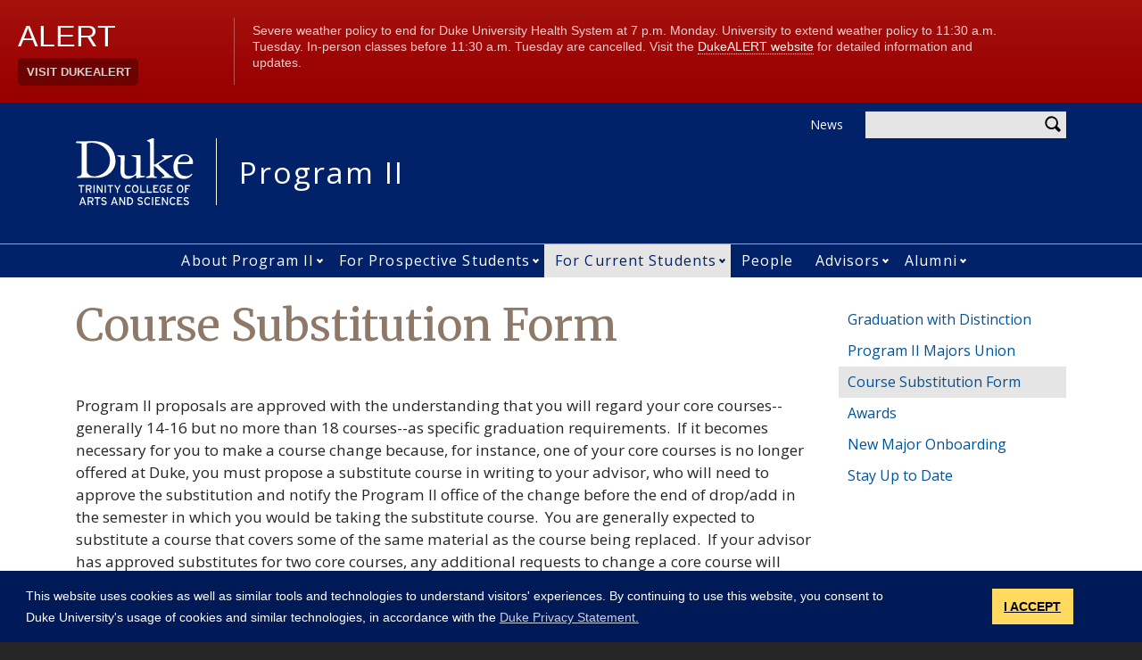

--- FILE ---
content_type: text/html; charset=UTF-8
request_url: https://program2.duke.edu/course-substitution-form
body_size: 8659
content:
<!DOCTYPE html>
<html lang="en" dir="ltr" prefix="og: https://ogp.me/ns#">
  <head>
    <meta charset="utf-8" />
<script async src="https://www.googletagmanager.com/gtag/js?id=UA-25451534-11"></script>
<script>window.dataLayer = window.dataLayer || [];function gtag(){dataLayer.push(arguments)};gtag("js", new Date());gtag("set", "developer_id.dMDhkMT", true);gtag("config", "UA-25451534-11", {"groups":"default","anonymize_ip":true,"page_placeholder":"PLACEHOLDER_page_path"});gtag("config", "G-CPFJ8NDXV4", {"groups":"default","page_placeholder":"PLACEHOLDER_page_location"});</script>
<meta name="description" content="Program II proposals are approved with the understanding that you will regard your core courses--generally 14-16 but no more than 18 courses--as specific graduation requirements. If it becomes necessary for you to make a course change because, for instance, one of your core courses is no longer offered at Duke, you must propose a substitute course in writing to your advisor, who will need to approve the substitution and notify the Program II office of the change before the end of drop/add in the semester in which you would be taking the substitute course. Yo" />
<link rel="canonical" href="https://program2.duke.edu/course-substitution-form" />
<meta property="og:site_name" content="Program II" />
<meta property="og:type" content="page" />
<meta property="og:url" content="https://program2.duke.edu/course-substitution-form" />
<meta property="og:title" content="Course Substitution Form" />
<meta property="og:description" content="Program II proposals are approved with the understanding that you will regard your core courses--generally 14-16 but no more than 18 courses--as specific graduation requirements. If it becomes necessary for you to make a course change because, for instance, one of your core courses is no longer offered at Duke, you must propose a substitute course in writing to your advisor, who will need to approve the substitution and notify the Program II office of the change before the end of drop/add in the semester in which you would be taking the substitute course. Yo" />
<meta property="og:image:width" content="1200" />
<meta property="og:image:height" content="630" />
<meta name="twitter:card" content="summary_large_image" />
<meta name="twitter:description" content="Program II proposals are approved with the understanding that you will regard your core courses--generally 14-16 but no more than 18 courses--as specific graduation requirements. If it becomes necessary for you to make a course change because, for instance, one of your core courses is no longer offered at Duke, you must propose a substitute course in writing to your advisor, who will need to approve the substitution and notify the Program II office of the change before the end of drop/add in the semester in which you would be taking the substitute course. Yo" />
<meta name="twitter:site" content="@duketrinity" />
<meta name="twitter:title" content="Course Substitution Form" />
<meta name="twitter:site:id" content="128961272" />
<meta name="Generator" content="Drupal 10 (https://www.drupal.org)" />
<meta name="MobileOptimized" content="width" />
<meta name="HandheldFriendly" content="true" />
<meta name="viewport" content="width=device-width, initial-scale=1, shrink-to-fit=no" />
<meta http-equiv="x-ua-compatible" content="ie=edge" />
<link rel="icon" href="/sites/program2.duke.edu/themes/tts_labs_ctrs/favicon.ico" type="image/vnd.microsoft.icon" />

    <title>Course Substitution Form | Program II</title>
    <!-- TTS Nagios Verification -->
    <link rel="stylesheet" media="all" href="/core/modules/system/css/components/align.module.css?t9imy5" />
<link rel="stylesheet" media="all" href="/core/modules/system/css/components/fieldgroup.module.css?t9imy5" />
<link rel="stylesheet" media="all" href="/core/modules/system/css/components/container-inline.module.css?t9imy5" />
<link rel="stylesheet" media="all" href="/core/modules/system/css/components/clearfix.module.css?t9imy5" />
<link rel="stylesheet" media="all" href="/core/modules/system/css/components/details.module.css?t9imy5" />
<link rel="stylesheet" media="all" href="/core/modules/system/css/components/hidden.module.css?t9imy5" />
<link rel="stylesheet" media="all" href="/core/modules/system/css/components/item-list.module.css?t9imy5" />
<link rel="stylesheet" media="all" href="/core/modules/system/css/components/js.module.css?t9imy5" />
<link rel="stylesheet" media="all" href="/core/modules/system/css/components/nowrap.module.css?t9imy5" />
<link rel="stylesheet" media="all" href="/core/modules/system/css/components/position-container.module.css?t9imy5" />
<link rel="stylesheet" media="all" href="/core/modules/system/css/components/reset-appearance.module.css?t9imy5" />
<link rel="stylesheet" media="all" href="/core/modules/system/css/components/resize.module.css?t9imy5" />
<link rel="stylesheet" media="all" href="/core/modules/system/css/components/system-status-counter.css?t9imy5" />
<link rel="stylesheet" media="all" href="/core/modules/system/css/components/system-status-report-counters.css?t9imy5" />
<link rel="stylesheet" media="all" href="/core/modules/system/css/components/system-status-report-general-info.css?t9imy5" />
<link rel="stylesheet" media="all" href="/core/modules/system/css/components/tablesort.module.css?t9imy5" />
<link rel="stylesheet" media="all" href="/modules/contrib/disclosure_menu/css/horizontal-menu.css?t9imy5" />
<link rel="stylesheet" media="all" href="/modules/contrib/disclosure_menu/css/default-menu.css?t9imy5" />
<link rel="stylesheet" media="all" href="/modules/contrib/disclosure_menu/css/hover-menu.css?t9imy5" />
<link rel="stylesheet" media="all" href="/core/modules/filter/css/filter.caption.css?t9imy5" />
<link rel="stylesheet" media="all" href="/modules/contrib/entity_embed/css/entity_embed.filter.caption.css?t9imy5" />
<link rel="stylesheet" media="all" href="/core/modules/views/css/views.module.css?t9imy5" />
<link rel="stylesheet" media="all" href="/core/modules/layout_discovery/layouts/onecol/onecol.css?t9imy5" />
<link rel="stylesheet" media="all" href="/modules/contrib/paragraphs/css/paragraphs.unpublished.css?t9imy5" />
<link rel="stylesheet" media="all" href="/sites/program2.duke.edu/files/css/responsive_menu_breakpoint.css?t9imy5" />
<link rel="stylesheet" media="all" href="/libraries/mmenu/dist/mmenu.css?t9imy5" />
<link rel="stylesheet" media="all" href="/modules/contrib/responsive_menu/css/responsive_menu.css?t9imy5" />
<link rel="stylesheet" media="all" href="/themes/contrib/bootstrap_barrio/css/components/node.css?t9imy5" />
<link rel="stylesheet" media="all" href="/themes/contrib/bootstrap_barrio/css/components/affix.css?t9imy5" />
<link rel="stylesheet" media="all" href="//fonts.googleapis.com/icon?family=Material+Icons" />
<link rel="stylesheet" media="all" href="/themes/custom/tts_base/css/style.css?t9imy5" />
<link rel="stylesheet" media="print" href="/themes/custom/tts_base/css/print.css?t9imy5" />
<link rel="stylesheet" media="all" href="/sites/program2.duke.edu/themes/tts_labs_ctrs/css/style.css?t9imy5" />

    
    <link rel="stylesheet" type="text/css" media="screen" href="https://alertbar.oit.duke.edu/sites/all/themes/blackwell/css/alert.css">
    <style type="text/css">.duke-alert{margin:0 auto;}</style>
    <script src="//cdnjs.cloudflare.com/ajax/libs/cookieconsent2/3.1.0/cookieconsent.min.js"></script>
    <link rel="stylesheet" type="text/css" href="//cdnjs.cloudflare.com/ajax/libs/cookieconsent2/3.1.0/cookieconsent.min.css">
    <script>
    window.addEventListener("load", function(){
    window.cookieconsent.initialise({
      "palette": {
        "popup": {
          "background": "#001a57"
        },
        "button": {
          "background": "#ffd960",
          "color": "#000000"
        }
      },
      "content": {
        "message": "This website uses cookies as well as similar tools and technologies to understand visitors' experiences. By continuing to use this website, you consent to Duke University's usage of cookies and similar technologies, in accordance with the ",
        "dismiss": "I ACCEPT",
        "link": "Duke Privacy Statement.",
        "href": 'https://oarc.duke.edu/privacy/duke-university-privacy-statement'
      },
      "onPopupOpen": function() {
        var dismiss = document.getElementsByClassName("cc-dismiss");
        Array.prototype.forEach.call(dismiss, function(elem) {
          elem.addEventListener("keypress", function(e) {
            if ((e.keyCode == 32) || (e.keyCode == 13)) { e.preventDefault(); e.target.click(); }
          });
        });
      }
    })});
    </script>
  </head>
  <body class="layout-one-sidebar layout-sidebar-second page-node-1498 path-node node--type-page tts-labs-ctrs">
    <a href="#main-content" class="visually-hidden focusable skip-link">
      Skip to main content
    </a>
    <script src="https://alertbar.oit.duke.edu/alert.html"></script>
    
    <div class="responsive-menu-page-wrapper">
  <div id="page-wrapper">
  <div id="page">
    <header id="header" class="header" role="banner" aria-label="Site header">
                        <div id="header-top" class="header-top container clearfix">
                          <div id="search-block" class="form-inline navbar-form float-right">
                  <section class="row no-gutters region region-search-form">
    <div id="block-headersearchform" class="block block-block-content block-block-contentfdaa6e1b-9fb4-479d-9805-37f722f9856a">
  
    
      <div class="content">
      
            <div class="clearfix text-formatted field field--name-body field--type-text-with-summary field--label-hidden field__item"><div id="search-block"><div data-drupal-selector="search-block-form" id="block-tts-sub-search" role="search"><form action="/search/node" method="get" id="search-block-form" accept-charset="UTF-8" class="form-row"><fieldset class="form-group"><label for="edit-search-api-fulltext" class="sr-only">Enter your keywords</label><input data-drupal-selector="edit-search-api-fulltext" type="search" id="edit-search-api-fulltext" name="keys" value="" size="30" maxlength="128" class="form-control"></fieldset><div data-drupal-selector="edit-actions" class="form-actions form-group" id="edit-actions"><button data-drupal-selector="edit-submit" type="submit" id="edit-submit" value="Search" class="btn">Search</button></div></form></div></div></div>
      
    </div>
  </div>

  </section>

              </div>
                                        <section class="row no-gutters region region-header-top">
    <div id="block-tts-labs-ctrs-responsivemenumobileicon" class="responsive-menu-toggle-wrapper responsive-menu-toggle block block-responsive-menu block-responsive-menu-toggle">
  
    
      <div class="content">
      <a id="toggle-icon" class="toggle responsive-menu-toggle-icon" title="Menu" href="#off-canvas">
  <span class="icon"></span><span class="label">Menu</span>
</a>
    </div>
  </div>
<div role="navigation" aria-labelledby="block-tts-labs-ctrs-secondarymenu-menu" id="block-tts-labs-ctrs-secondarymenu" class="block block-menu navigation menu--secondary-menu">
            
  <h2 class="sr-only" id="block-tts-labs-ctrs-secondarymenu-menu">Secondary Menu</h2>
  

        
      <ul class="clearfix menu menu--secondary-menu nav">
                  <li>
        <a href="/news" data-drupal-link-system-path="node/1495">News</a>
                  </li>
        </ul>
  

  </div>

  </section>

                      </div>
                          <div class="container" id="main-header">
              <div id="block-tts-labs-ctrs-branding" class="clearfix block block-system block-system-branding-block">
  
    
      	<div class="site-logo">
	    <a href="https://trinity.duke.edu/" title="Duke University - Trinity College of Arts & Sciences" rel=""><span><img src="/sites/program2.duke.edu/themes/tts_labs_ctrs/logo.svg" alt="logo"></a>
		</div>
      	<div class="site-name">
      <a href="/" title="Program II" rel="home">Program II</a>
    </div>
  </div>


          </div>
                          <div id="primary-navigation" class="navbar navbar-expand-lg justify-content-center" data-toggle="affix" aria-label="main menu">
            <div class="main-navbar justify-content-center container" id="main-navbar">
                  <nav role="navigation" aria-labelledby="block-tts-labs-ctrs-mainnavigation-menu" id="block-tts-labs-ctrs-mainnavigation">
            
  <h2 class="visually-hidden" id="block-tts-labs-ctrs-mainnavigation-menu">Main navigation</h2>
  

        




            <ul
       class="clearfix hover horizontal menu" id="disclosure-menu"
      style=
    >
                                      <li  data-submenu-id="submenu_disclosure-menu_menu_link_content-0625414a-4abc-40f6-bb4b-7efbca24215c" class="menu__item menu__item--level-1 menu__item--has-submenu">
          <div class="menu__item-container">
                        <a href="/about-program-ii" class="menu__item-link" data-drupal-link-system-path="node/1">About Program II</a>
                          <button type="button"
                class="menu__submenu-toggle"
                aria-expanded="false"
                aria-controls="submenu_disclosure-menu_menu_link_content-0625414a-4abc-40f6-bb4b-7efbca24215c"
              >
                  
                                  <span>
                    Open About Program II submenu
                  </span>
                              </button>
                      </div>
                                  <div class="menu__submenu-container">
                          <ul
       id="submenu_disclosure-menu_menu_link_content-0625414a-4abc-40f6-bb4b-7efbca24215c" class="hide menu__submenu--disclosure menu__submenu"
      style=display:none
    >
                                      <li  class="menu__submenu-item menu__item--level-2">
          <div class="menu__item-container">
                        <a href="/about/history" class="menu__submenu-item-link" data-drupal-link-system-path="node/7">Our History</a>
                      </div>
                  </li>
                                      <li  class="menu__submenu-item menu__item--level-2">
          <div class="menu__item-container">
                        <a href="/current-students-0" class="menu__submenu-item-link" data-drupal-link-system-path="node/1507">Current Students</a>
                      </div>
                  </li>
                                      <li  class="menu__submenu-item menu__item--level-2">
          <div class="menu__item-container">
                        <a href="/trinity-ambassadors" class="menu__submenu-item-link" data-drupal-link-system-path="node/1527">Trinity Ambassadors</a>
                      </div>
                  </li>
          </ul>
  
            </div>
                  </li>
                                      <li  data-submenu-id="submenu_disclosure-menu_menu_link_content-ccadd52c-28e3-486f-abde-f008591e62eb" class="menu__item menu__item--level-1 menu__item--has-submenu">
          <div class="menu__item-container">
                        <a href="/prospective-students" class="menu__item-link" data-drupal-link-system-path="node/2">For Prospective Students</a>
                          <button type="button"
                class="menu__submenu-toggle"
                aria-expanded="false"
                aria-controls="submenu_disclosure-menu_menu_link_content-ccadd52c-28e3-486f-abde-f008591e62eb"
              >
                  
                                  <span>
                    Open For Prospective Students submenu
                  </span>
                              </button>
                      </div>
                                  <div class="menu__submenu-container">
                          <ul
       id="submenu_disclosure-menu_menu_link_content-ccadd52c-28e3-486f-abde-f008591e62eb" class="hide menu__submenu--disclosure menu__submenu"
      style=display:none
    >
                                      <li  class="menu__submenu-item menu__item--level-2">
          <div class="menu__item-container">
                        <a href="/prospective-students/requirements" class="menu__submenu-item-link" data-drupal-link-system-path="node/27">Program Requirements</a>
                      </div>
                  </li>
                                      <li  class="menu__submenu-item menu__item--level-2">
          <div class="menu__item-container">
                        <a href="/prospective-students/how-to-apply/samples" class="menu__submenu-item-link" data-drupal-link-system-path="node/23">Sample Applications</a>
                      </div>
                  </li>
                                      <li  class="menu__submenu-item menu__item--level-2">
          <div class="menu__item-container">
                        <a href="/prospective-students/past-titles" class="menu__submenu-item-link" data-drupal-link-system-path="node/1493">Past Program II Titles</a>
                      </div>
                  </li>
                                      <li  class="menu__submenu-item menu__item--level-2">
          <div class="menu__item-container">
                        <a href="/prospective-students/how-to-apply/committee" class="menu__submenu-item-link" data-drupal-link-system-path="node/26">Program II Committee</a>
                      </div>
                  </li>
                                      <li  class="menu__submenu-item menu__item--level-2">
          <div class="menu__item-container">
                        <a href="/prospective-students/faq" class="menu__submenu-item-link" data-drupal-link-system-path="node/6">Frequently Asked Questions</a>
                      </div>
                  </li>
                                      <li  class="menu__submenu-item menu__item--level-2">
          <div class="menu__item-container">
                        <a href="https://program2.duke.edu/prospective-students/how-to-apply/helpful-hints" class="menu__submenu-item-link">Helpful Hints for Applying</a>
                      </div>
                  </li>
                                      <li  class="menu__submenu-item menu__item--level-2">
          <div class="menu__item-container">
                        <a href="/how-apply-program-ii" class="menu__submenu-item-link" data-drupal-link-system-path="node/1535">How to Apply to Program II</a>
                      </div>
                  </li>
          </ul>
  
            </div>
                  </li>
                                      <li  data-submenu-id="submenu_disclosure-menu_menu_link_content-7925290b-71e8-4220-8f7b-5b2d64a3f62e" class="menu__item menu__item--level-1 menu__item--active-trail menu__item--has-submenu">
          <div class="menu__item-container">
                        <a href="https://program2.duke.edu/current-students/distinction" class="menu__item-link">For Current Students</a>
                          <button type="button"
                class="menu__submenu-toggle"
                aria-expanded="false"
                aria-controls="submenu_disclosure-menu_menu_link_content-7925290b-71e8-4220-8f7b-5b2d64a3f62e"
              >
                  
                                  <span>
                    Open For Current Students submenu
                  </span>
                              </button>
                      </div>
                                  <div class="menu__submenu-container">
                          <ul
       id="submenu_disclosure-menu_menu_link_content-7925290b-71e8-4220-8f7b-5b2d64a3f62e" class="hide menu__submenu--disclosure menu__submenu"
      style=display:none
    >
                                      <li  class="menu__submenu-item menu__item--level-2">
          <div class="menu__item-container">
                        <a href="/current-students/distinction" title="" class="menu__submenu-item-link" data-drupal-link-system-path="node/9">Graduation with Distinction</a>
                      </div>
                  </li>
                                      <li  class="menu__submenu-item menu__item--level-2">
          <div class="menu__item-container">
                        <a href="/current-students/majors-union" class="menu__submenu-item-link" data-drupal-link-system-path="node/1472">Program II Majors Union</a>
                      </div>
                  </li>
                                      <li  class="menu__submenu-item menu__item--level-2 menu__item--active-trail">
          <div class="menu__item-container">
                        <a href="/course-substitution-form" class="menu__submenu-item-link is-active" data-drupal-link-system-path="node/1498" aria-current="page">Course Substitution Form</a>
                      </div>
                  </li>
                                      <li  class="menu__submenu-item menu__item--level-2">
          <div class="menu__item-container">
                        <a href="https://program2.duke.edu/node/awards" class="menu__submenu-item-link">Awards</a>
                      </div>
                  </li>
                                      <li  class="menu__submenu-item menu__item--level-2">
          <div class="menu__item-container">
                        <a href="/welcome-new-majors" class="menu__submenu-item-link" data-drupal-link-system-path="node/1526">New Major Onboarding</a>
                      </div>
                  </li>
                                      <li  class="menu__submenu-item menu__item--level-2">
          <div class="menu__item-container">
                        <a href="/stay-date" class="menu__submenu-item-link" data-drupal-link-system-path="node/1541">Stay Up to Date</a>
                      </div>
                  </li>
          </ul>
  
            </div>
                  </li>
                                      <li  class="menu__item menu__item--level-1">
          <div class="menu__item-container">
                        <a href="/administrators" class="menu__item-link" data-drupal-link-system-path="node/1539">People</a>
                      </div>
                  </li>
                                      <li  data-submenu-id="submenu_disclosure-menu_menu_link_content-1d4ab2a0-e4a2-4616-8862-0ffa2398af93" class="menu__item menu__item--level-1 menu__item--has-submenu">
          <div class="menu__item-container">
                        <a href="/roles-and-responsibilities-program-ii-advisor" class="menu__item-link">Advisors</a>
                          <button type="button"
                class="menu__submenu-toggle"
                aria-expanded="false"
                aria-controls="submenu_disclosure-menu_menu_link_content-1d4ab2a0-e4a2-4616-8862-0ffa2398af93"
              >
                  
                                  <span>
                    Open Advisors submenu
                  </span>
                              </button>
                      </div>
                                  <div class="menu__submenu-container">
                          <ul
       id="submenu_disclosure-menu_menu_link_content-1d4ab2a0-e4a2-4616-8862-0ffa2398af93" class="hide menu__submenu--disclosure menu__submenu"
      style=display:none
    >
                                      <li  class="menu__submenu-item menu__item--level-2">
          <div class="menu__item-container">
                        <a href="/role-and-responsibilities-program-ii-advisor" class="menu__submenu-item-link" data-drupal-link-system-path="node/1502">Role &amp; Responsibilities</a>
                      </div>
                  </li>
          </ul>
  
            </div>
                  </li>
                                      <li  data-submenu-id="submenu_disclosure-menu_menu_link_content-a08d6012-038d-44f4-9ff6-b0d94c47e0f3" class="menu__item menu__item--level-1 menu__item--has-submenu">
          <div class="menu__item-container">
                        <a href="/our-alumni" class="menu__item-link" data-drupal-link-system-path="node/1534">Alumni</a>
                          <button type="button"
                class="menu__submenu-toggle"
                aria-expanded="false"
                aria-controls="submenu_disclosure-menu_menu_link_content-a08d6012-038d-44f4-9ff6-b0d94c47e0f3"
              >
                  
                                  <span>
                    Open Alumni submenu
                  </span>
                              </button>
                      </div>
                                  <div class="menu__submenu-container">
                          <ul
       id="submenu_disclosure-menu_menu_link_content-a08d6012-038d-44f4-9ff6-b0d94c47e0f3" class="hide menu__submenu--disclosure menu__submenu"
      style=display:none
    >
                                      <li  class="menu__submenu-item menu__item--level-2">
          <div class="menu__item-container">
                        <a href="/our-alumni" class="menu__submenu-item-link" data-drupal-link-system-path="node/1534">Our Alumni</a>
                      </div>
                  </li>
                                      <li  class="menu__submenu-item menu__item--level-2">
          <div class="menu__item-container">
                        <a href="/staying-contact" class="menu__submenu-item-link" data-drupal-link-system-path="node/1540">Staying in Contact</a>
                      </div>
                  </li>
          </ul>
  
            </div>
                  </li>
          </ul>
  


  </nav>



            </div>
          </div>
                  </header>
    <main>
          <div class="top-paragraphs">
          <section class="row no-gutters region region-top-paragraphs">
    <div class="views-element-container block block-views block-views-blockparagraphs-block-2" id="block-tts-labs-ctrs-views-block-paragraphs-block-2">
  
    
      <div class="content">
      <div><div class="view view-paragraphs view-id-paragraphs view-display-id-block_2 js-view-dom-id-04e7d074bebc8a1e2dfb332703c6457d2520f3d8da1c1a61832b3d025d98f6ec">
  
    
      
      <div class="view-content row">
          <div class="views-row">
    <div class="views-field views-field-field-paragraphs-top"><div class="field-content"></div></div>
  </div>

    </div>
  
          </div>
</div>

    </div>
  </div>

  </section>

      </div>
          <div id="main-wrapper" class="layout-main-wrapper clearfix">
                  <div id="main" class="container">
            <div class="row row-offcanvas clearfix">
              <div class="main-content col" id="content"><!-- manually setting class and id <div class="main-content col" id="content" role="main"> -->
                <section class="section">
                  <a id="main-content" tabindex="-1"></a>
                    <div id="block-tts-labs-ctrs-page-title" class="block block-core block-page-title-block">
  
    
      <div class="content">
      
  <h1 class="title"><span class="field field--name-title field--type-string field--label-hidden">Course Substitution Form</span>
</h1>


    </div>
  </div>
<div data-drupal-messages-fallback class="hidden"></div>
<div id="block-tts-labs-ctrs-content" class="block block-system block-system-main-block">
  
    
      <div class="content">
      

<article class="node node--type-page node--view-mode-full clearfix">
  <header>
    
        
      </header>
  <div class="node__content clearfix">
    
            <div class="clearfix text-formatted field field--name-body field--type-text-with-summary field--label-hidden field__item"><p><span>Program II proposals are approved with the understanding that you will regard your&nbsp;core courses--generally 14-16 but no more than 18 courses--as specific graduation requirements.&nbsp; If it becomes necessary for you to make a course change because, for instance, one of your core courses is no longer offered at Duke, you must propose a substitute course in writing to your advisor, who will need to approve the substitution and notify the Program II office of the change&nbsp;before the end of drop/add in the semester in which you would be taking the substitute course.&nbsp;&nbsp;You are generally expected to substitute a course that covers some of the same material as the course being replaced.&nbsp; If your advisor has approved substitutes for two core courses, any additional requests to change a core course will require approval by the Program II committee.</span></p><div data-langcode="en" data-entity-type="media" data-entity-uuid="1bfa3dc3-5dab-4343-910c-a4e5bf78e9fb" data-embed-button="embed_file" data-entity-embed-display="view_mode:media.file_download_link" data-entity-embed-display-settings="[]" class="embedded-entity"><div>
  
  <div class="views-element-container"><div class="view view-eva view-file-entity-eva view-id-file_entity_eva view-display-id-entity_view_1 js-view-dom-id-de4617cd03fbe101db0187a081a8b656d4bbbc2b3b6564a65b1167191bc1c7d7">
  
    

  
  

      <div class="views-row">
    <div class="views-field views-field-nothing"><span class="field-content"><a href="/sites/program2.duke.edu/files/documents/New%20Course%20Substitution%20Form_0.pdf" target="_blank" class="file-download-link">Download Course Substitution</a> (pdf - 101.78 KB)</span></div>
  </div>

  
  

  
  

  
  </div>
</div>

</div>
</div>
</div>
      
  </div>
</article>

    </div>
  </div>


                </section>
              </div>
                                            <div class="sidebar col-md-4 col-lg-3 order-last" id="sidebar_second">
                  <aside class="section" role="complementary">
                      <div role="navigation" aria-labelledby="block-tts-labs-ctrs-mainnavigation-2-menu" id="block-tts-labs-ctrs-mainnavigation-2" class="block block-menu navigation menu--main">
            
  <h2 class="sr-only" id="block-tts-labs-ctrs-mainnavigation-2-menu">Sidebar Navigation</h2>
  

        
              <ul class="clearfix menu">
                    <li class="menu-item--collapsed">
                          <a href="/current-students/distinction" title="" class="nav-link" data-drupal-link-system-path="node/9">Graduation with Distinction</a>
              </li>
                <li>
                          <a href="/current-students/majors-union" class="nav-link" data-drupal-link-system-path="node/1472">Program II Majors Union</a>
              </li>
                <li class="active">
                          <a href="/course-substitution-form" class="nav-link active is-active" data-drupal-link-system-path="node/1498" aria-current="page">Course Substitution Form</a>
              </li>
                <li class="menu-item--collapsed">
                          <a href="https://program2.duke.edu/node/awards" class="nav-link">Awards</a>
              </li>
                <li>
                          <a href="/welcome-new-majors" class="nav-link" data-drupal-link-system-path="node/1526">New Major Onboarding</a>
              </li>
                <li>
                          <a href="/stay-date" class="nav-link" data-drupal-link-system-path="node/1541">Stay Up to Date</a>
              </li>
        </ul>
  


  </div>


                  </aside>
                </div>
                          </div>
          </div>
              </div>
                  <div class="bottom-paragraphs">
            <section class="row no-gutters region region-bottom-paragraphs">
    <div class="views-element-container block block-views block-views-blockparagraphs-block-1" id="block-tts-labs-ctrs-views-block-paragraphs-block-1">
  
    
      <div class="content">
      <div><div class="view view-paragraphs view-id-paragraphs view-display-id-block_1 js-view-dom-id-63dd402da1529e427f889bd6e6173e6d80ae20ee3d6ba10a00784480e1f31e53">
  
    
      
      <div class="view-content row">
          <div class="views-row">
    <div class="views-field views-field-field-paragraphs-bottom"><div class="field-content"></div></div>
  </div>

    </div>
  
          </div>
</div>

    </div>
  </div>

  </section>

        </div>
              </main>
    <footer class="site-footer">
              <div class="container">
                      <div class="site-footer-inner clearfix row">
              <div class="footer-top container">  <div id="block-footerblock" class="block block-block-content block-block-content3bcc87ae-db75-4e38-8d33-24035dfc78d5">
  
    
      <div class="content">
        <div class="layout layout--onecol">
    <div  class="layout__region layout__region--content">
      
<div  class="row justify-content-between">
    
<div  class="col-6 col-sm-6 col-md-3 col-lg-2 order-12 order-lg-0">
        
      <a href="https://www.duke.edu" target="_blank">  <img loading="lazy" src="/sites/program2.duke.edu/files/footer-logo/duke_wordmark_small.svg" alt="Duke University" />

</a>
      
  


            <div class="clearfix text-formatted field field--name-field-address-and-contact-info field--type-text-long field--label-hidden field__item"><h2>Program II</h2><p>011 Allen Building<br>Box 90050<br>(919) 684-2130<br><a href="mailto:programII@duke.edu">programII@duke.edu</a></p></div>
      
  </div>
<div  class="col-6 col-sm-6 col-md-3 col-lg-2">
    
      <div><div class="row bs-1col paragraph paragraph--type-footer-links">
  
  <div class="bs-region bs-region--main">
        
      <h2 class="footer-heading">Prospective Students</h2>
      
  

    
      <div class="footer-link"><a href="/prospective-students/requirements">Requirements</a></div>
      <div class="footer-link"><a href="/prospective-students/faq">Frequently Asked Questions</a></div>
      
  


  </div>
</div>

</div>
  
  </div>
<div  class="col-6 col-sm-6 col-md-3 col-lg-2">
    
      <div><div class="row bs-1col paragraph paragraph--type-footer-links">
  
  <div class="bs-region bs-region--main">
        
      <h2 class="footer-heading">Application Process</h2>
      
  

    
      <div class="footer-link"><a href="/prospective-students/how-to-apply">How to Apply</a></div>
      <div class="footer-link"><a href="/prospective-students">Application Information</a></div>
      <div class="footer-link"><a href="/prospective-students/how-to-apply/samples">Sample Applications</a></div>
      <div class="footer-link"><a href="/prospective-students/how-to-apply/helpful-hints">Helpful Hints</a></div>
      
  


  </div>
</div>

</div>
  
  </div>
<div  class="col-6 col-sm-6 col-md-3 col-lg-2">
    
      <div><div class="row bs-1col paragraph paragraph--type-footer-links">
  
  <div class="bs-region bs-region--main">
        
      <h2 class="footer-heading">Resources</h2>
      
  

    
      <div class="footer-link"><a href="/about-program-ii">About Us</a></div>
      <div class="footer-link"><a href="/alumni">Alumni</a></div>
      <div class="footer-link"><a href="/contribute">Contribute</a></div>
      
  


  </div>
</div>

</div>
  
  </div>
<div  class="col-6 col-sm-6 col-md-3 col-lg-2">
    
      <div><div class="row bs-1col paragraph paragraph--type-footer-links">
  
  <div class="bs-region bs-region--main">
        
      <h2 class="footer-heading">Stay Connected</h2>
      
  

    
      <div class="footer-link"><a href="https://www.instagram.com/dukeprogramii/" class="brand-icon instagram">Instagram</a></div>
      <div class="footer-link"><a href="https://www.linkedin.com/company/dukeprogramii" class="brand-icon linkedin">LinkedIn</a></div>
      
  


  </div>
</div>

</div>
  
  </div>
  </div>
    </div>
  </div>


    </div>
  </div>

</div>
              <div class="footer-mid container"></div>
              <div class="footer-bottom container">
                <script type="text/javascript" src="/themes/custom/tts_base/js/global-footer.js"></script>
                  <div id="block-tts-labs-ctrs-shibbolethlogin" class="block block-basicshib block-basicshib-login">
  
    
      <div class="content">
      <a class="basicshib-login-block__link" href="/Shibboleth.sso/Login?target=https%3A//program2.duke.edu/basicshib/login%3Fafter_login%3D/course-substitution-form" title="Log in with Shibboleth">NetID Login</a>

    </div>
  </div>


              </div>
            </div>
                  </div>
          </footer>
  </div>
</div>

</div>
    <div class="off-canvas-wrapper"><div id="off-canvas">
              <ul>
                    <li class="menu-item--_625414a-4abc-40f6-bb4b-7efbca24215c menu-name--main">
        <a href="/about-program-ii" data-drupal-link-system-path="node/1">About Program II</a>
                                <ul>
                    <li class="menu-item--_eba1487-d918-49ff-b34f-a5dd5657b852 menu-name--main">
        <a href="/about/history" data-drupal-link-system-path="node/7">Our History</a>
              </li>
                <li class="menu-item--fd2ba129-e39d-41be-87c3-e6b424777a5b menu-name--main">
        <a href="/current-students-0" data-drupal-link-system-path="node/1507">Current Students</a>
              </li>
                <li class="menu-item--_621f297-b6a7-414e-8a85-d24b0e24f412 menu-name--main">
        <a href="/trinity-ambassadors" data-drupal-link-system-path="node/1527">Trinity Ambassadors</a>
              </li>
        </ul>
  
              </li>
                <li class="menu-item--ccadd52c-28e3-486f-abde-f008591e62eb menu-name--main">
        <a href="/prospective-students" data-drupal-link-system-path="node/2">For Prospective Students</a>
                                <ul>
                    <li class="menu-item--_efd94a7-cd64-47e3-88cc-34a2b37aa28d menu-name--main">
        <a href="/prospective-students/requirements" data-drupal-link-system-path="node/27">Program Requirements</a>
              </li>
                <li class="menu-item--_6c24035-60e3-460c-975b-f09c6ecbf467 menu-name--main">
        <a href="/prospective-students/how-to-apply/samples" data-drupal-link-system-path="node/23">Sample Applications</a>
              </li>
                <li class="menu-item--_e890c3a-49b2-4a3e-a693-75130a81e714 menu-name--main">
        <a href="/prospective-students/past-titles" data-drupal-link-system-path="node/1493">Past Program II Titles</a>
              </li>
                <li class="menu-item--d612fff0-0829-4a5d-8934-4fba1743b110 menu-name--main">
        <a href="/prospective-students/how-to-apply/committee" data-drupal-link-system-path="node/26">Program II Committee</a>
              </li>
                <li class="menu-item--_35b0145-d8e4-47ed-ab4e-8f9f52e23acd menu-name--main">
        <a href="/prospective-students/faq" data-drupal-link-system-path="node/6">Frequently Asked Questions</a>
              </li>
                <li class="menu-item--_d2035df-e914-48b0-8d2e-307b8a5bd46d menu-name--main">
        <a href="https://program2.duke.edu/prospective-students/how-to-apply/helpful-hints">Helpful Hints for Applying</a>
              </li>
                <li class="menu-item--_a4d110e-ab2c-441d-a931-13362e9cdb89 menu-name--main">
        <a href="/how-apply-program-ii" data-drupal-link-system-path="node/1535">How to Apply to Program II</a>
              </li>
        </ul>
  
              </li>
                <li class="menu-item--_925290b-71e8-4220-8f7b-5b2d64a3f62e menu-name--main menu-item--active-trail">
        <a href="https://program2.duke.edu/current-students/distinction">For Current Students</a>
                                <ul>
                    <li class="menu-item--_859b6ba-4d56-411e-9b33-10a61db35f80 menu-name--main">
        <a href="/current-students/distinction" title="" data-drupal-link-system-path="node/9">Graduation with Distinction</a>
                                <ul>
                    <li class="menu-item--dff51a1d-64e8-4b6f-951b-8a15e8b0b14f menu-name--main">
        <a href="/duke.box.com/s/iwizs2wa6xpqla5nubq34rv8x9cw41b8" data-drupal-link-system-path="node/1477">Application &amp; Forms</a>
              </li>
        </ul>
  
              </li>
                <li class="menu-item--_d31a4f1-2047-41b5-b7ff-9da3080849f2 menu-name--main">
        <a href="/current-students/majors-union" data-drupal-link-system-path="node/1472">Program II Majors Union</a>
              </li>
                <li class="menu-item--_3f4f7f2-753e-48cd-afdc-c795b6137018 menu-name--main menu-item--active-trail">
        <a href="/course-substitution-form" data-drupal-link-system-path="node/1498" class="is-active" aria-current="page">Course Substitution Form</a>
              </li>
                <li class="menu-item--b950c724-c316-48b9-b885-c017988ea199 menu-name--main">
        <a href="https://program2.duke.edu/node/awards">Awards</a>
                                <ul>
                    <li class="menu-item--_cea8243-8eb5-4f44-a618-d7e99185b632 menu-name--main">
        <a href="https://program2.duke.edu/node/awards">Awards</a>
              </li>
        </ul>
  
              </li>
                <li class="menu-item--a53c5428-25bc-4ff8-8efe-f32a1694369b menu-name--main">
        <a href="/welcome-new-majors" data-drupal-link-system-path="node/1526">New Major Onboarding</a>
              </li>
                <li class="menu-item--ce2005bc-0367-410f-a8ba-6ed80fdeae46 menu-name--main">
        <a href="/stay-date" data-drupal-link-system-path="node/1541">Stay Up to Date</a>
              </li>
        </ul>
  
              </li>
                <li class="menu-item--f4f81a48-9a26-46b4-a153-25b8535196f3 menu-name--main">
        <a href="/administrators" data-drupal-link-system-path="node/1539">People</a>
              </li>
                <li class="menu-item--_d4ab2a0-e4a2-4616-8862-0ffa2398af93 menu-name--main">
        <a href="/roles-and-responsibilities-program-ii-advisor">Advisors</a>
                                <ul>
                    <li class="menu-item--_c7828fe-0e15-4a2f-bd87-2d063fdb4e90 menu-name--main">
        <a href="/role-and-responsibilities-program-ii-advisor" data-drupal-link-system-path="node/1502">Role &amp; Responsibilities</a>
              </li>
        </ul>
  
              </li>
                <li class="menu-item--a08d6012-038d-44f4-9ff6-b0d94c47e0f3 menu-name--main">
        <a href="/our-alumni" data-drupal-link-system-path="node/1534">Alumni</a>
                                <ul>
                    <li class="menu-item--b9878712-27a7-4352-89eb-e89fc14f7a00 menu-name--main">
        <a href="/our-alumni" data-drupal-link-system-path="node/1534">Our Alumni</a>
              </li>
                <li class="menu-item--_92c65cd-0a88-46d3-885b-cc1dff83b437 menu-name--main">
        <a href="/staying-contact" data-drupal-link-system-path="node/1540">Staying in Contact</a>
              </li>
        </ul>
  
              </li>
                <li class="menu-item--_0ec8ff9-9d4f-40cb-ad22-08ee14bda5eb menu-name--secondary-menu">
        <a href="/news" data-drupal-link-system-path="node/1495">News</a>
              </li>
        </ul>
  

</div></div>
    <script type="application/json" data-drupal-selector="drupal-settings-json">{"path":{"baseUrl":"\/","pathPrefix":"","currentPath":"node\/1498","currentPathIsAdmin":false,"isFront":false,"currentLanguage":"en"},"pluralDelimiter":"\u0003","suppressDeprecationErrors":true,"responsive_menu":{"position":"left","theme":"theme-dark","pagedim":"none","modifyViewport":true,"use_bootstrap":false,"breakpoint":"screen and (min-width: 992px)","drag":false},"google_analytics":{"account":"UA-25451534-11","trackOutbound":true,"trackMailto":true,"trackDownload":true,"trackDownloadExtensions":"7z|aac|arc|arj|asf|asx|avi|bin|csv|doc(x|m)?|dot(x|m)?|exe|flv|gif|gz|gzip|hqx|jar|jpe?g|js|mp(2|3|4|e?g)|mov(ie)?|msi|msp|pdf|phps|png|ppt(x|m)?|pot(x|m)?|pps(x|m)?|ppam|sld(x|m)?|thmx|qtm?|ra(m|r)?|sea|sit|tar|tgz|torrent|txt|wav|wma|wmv|wpd|xls(x|m|b)?|xlt(x|m)|xlam|xml|z|zip"},"field_group":{"html_element":{"mode":"default","context":"view","settings":{"classes":"col-6 col-sm-6 col-md-3 col-lg-2 order-12 order-lg-0","id":"","element":"div","show_label":false,"label_element":"h3","label_element_classes":"","attributes":"","effect":"none","speed":"fast"}}},"disclosureMenu":{"disclosure-menu":{"id":"disclosure-menu","hover":1,"resolveHoverClick":"keyboard_only","hoverShowDelay":"150","hoverHideDelay":"250"}},"user":{"uid":0,"permissionsHash":"cceac710e7d8e795e78d042e02d2f0a19a33c4fa331a448ac645fe840c400635"}}</script>
<script src="/core/assets/vendor/jquery/jquery.min.js?v=3.7.1"></script>
<script src="/core/assets/vendor/once/once.min.js?v=1.0.1"></script>
<script src="/core/misc/drupalSettingsLoader.js?v=10.5.8"></script>
<script src="/core/misc/drupal.js?v=10.5.8"></script>
<script src="/core/misc/drupal.init.js?v=10.5.8"></script>
<script src="/themes/contrib/bootstrap_barrio/js/affix.js?v=10.5.8"></script>
<script src="/modules/contrib/disclosure_menu/js/disclosure-menu.js?t9imy5"></script>
<script src="/modules/contrib/google_analytics/js/google_analytics.js?v=10.5.8"></script>
<script src="/libraries/mmenu/dist/mmenu.js?v=10.5.8"></script>
<script src="/modules/contrib/responsive_menu/js/responsive_menu.config.js?v=10.5.8"></script>
<script src="/themes/custom/tts_base/js/global.js?v=10.5.8"></script>
<script src="/themes/custom/tts_base/bootstrap/dist/js/bootstrap.min.js?v=10.5.8"></script>
<script src="/sites/program2.duke.edu/themes/tts_labs_ctrs/js/global.js?v=10.5.8"></script>

  </body>
</html>


--- FILE ---
content_type: text/css
request_url: https://program2.duke.edu/sites/program2.duke.edu/themes/tts_labs_ctrs/css/style.css?t9imy5
body_size: 1014
content:
@import url("https://fonts.googleapis.com/css?family=Merriweather:400,400i,700");@import url("https://fonts.googleapis.com/css?family=Open+Sans:400,400i,700");.more-link a{background-color:#00539b}
.more-link a:hover{background-color:#00427c}.btn-primary{background-color:#00539b;border-color:#00539b}
.btn-primary:hover,.btn-primary:focus{background-color:#00427c;border-color:#00427c}
.views-field-field-administrative-positions h4,.views-field-field-administrative-positions .h4,.view-administrative-positions h4,.view-administrative-positions .h4{color:#00539b}
.paragraph--type-infographics .bs-region .infographic-wrapper{background-color:#00539b}
.paragraph--type-infographics .bs-region .infographic-wrapper .field--type-string{color:white}
html{background-color:#262626}.site-name a{font-size:1.5em}#header{background-color:#012169}
#header section.region-header-top{float:right}#header section.region-header-top .responsive-menu-toggle{position:absolute;left:0}
#header #navbar-top{background-color:#012169}#header #main-header{background-color:#012169}
#header #main-header .block-system-branding-block .site-logo{border-right:none !important;margin:0 !important}
#header #main-header .block-system-branding-block .site-name{display:flex;justify-content:center;align-items:center;font-size:1.4em !important;letter-spacing:.08em;line-height:1.2em !important;height:75px;max-width:600px;border-left:1px solid white;margin:0;padding:0 0 0 25px}
#header #main-header .block-system-branding-block .site-name a{color:white !important;text-decoration:none !important}
@media only screen and (max-width:960px){#header #main-header .block-system-branding-block .site-logo{float:none;margin:10px auto;padding:0;display:flex;justify-content:center;align-items:center;height:65px}
#header #main-header .block-system-branding-block .site-name{font-size:1em !important;border-left:none !important;margin:10px 0;padding:7px 0;height:auto;position:relative;z-index:1}
#header #main-header .block-system-branding-block .site-name a{color:white !important;text-decoration:none !important}
#header #main-header .block-system-branding-block .site-name:before{content:"";position:absolute;top:0;height:1px;width:70%;border-top:1px solid white}
}#search-block-form .form-group .form-control{-webkit-border-radius:0;-moz-border-radius:0;-ms-border-radius:0;-o-border-radius:0;border-radius:0}
#search-block-form .form-actions .btn{-webkit-border-radius:0;-moz-border-radius:0;-ms-border-radius:0;-o-border-radius:0;border-radius:0}
#header{height:188px}#header #primary-navigation{background-color:#012169;border-top:1px solid #8aafb8;height:38px}
#header #primary-navigation .block-superfish{background-color:#012169}#header #primary-navigation .block-superfish ul.menu li{float:left}
#header #primary-navigation .block-superfish ul.menu li a,#header #primary-navigation .block-superfish ul.menu li span{padding:7px 20px;height:37px;background-color:#012169;color:white}
#header #primary-navigation .block-superfish ul.menu li a:hover,#header #primary-navigation .block-superfish ul.menu li a.is-active{color:#262626;background-color:white}
#header #primary-navigation .block-superfish ul.menu li ul{margin:0}#header #primary-navigation .block-superfish ul.menu li ul li{background-color:white a,a}
#header #primary-navigation .block-superfish ul.menu li ul li :link,#header #primary-navigation .block-superfish ul.menu li ul li a:visited,#header #primary-navigation .block-superfish ul.menu li ul li span{background-color:white;color:#012169;text-align:left;height:auto !important}
#header #primary-navigation .block-superfish ul.menu li ul li a:hover,#header #primary-navigation .block-superfish ul.menu li ul li a.is-active{color:#262626;background-color:#e5e5e5}
#header #primary-navigation .block-superfish ul.menu li.active-trail a,#header #primary-navigation .block-superfish ul.menu li.sfHover a{color:#262626;background-color:white}
.site-footer{background:#262626}